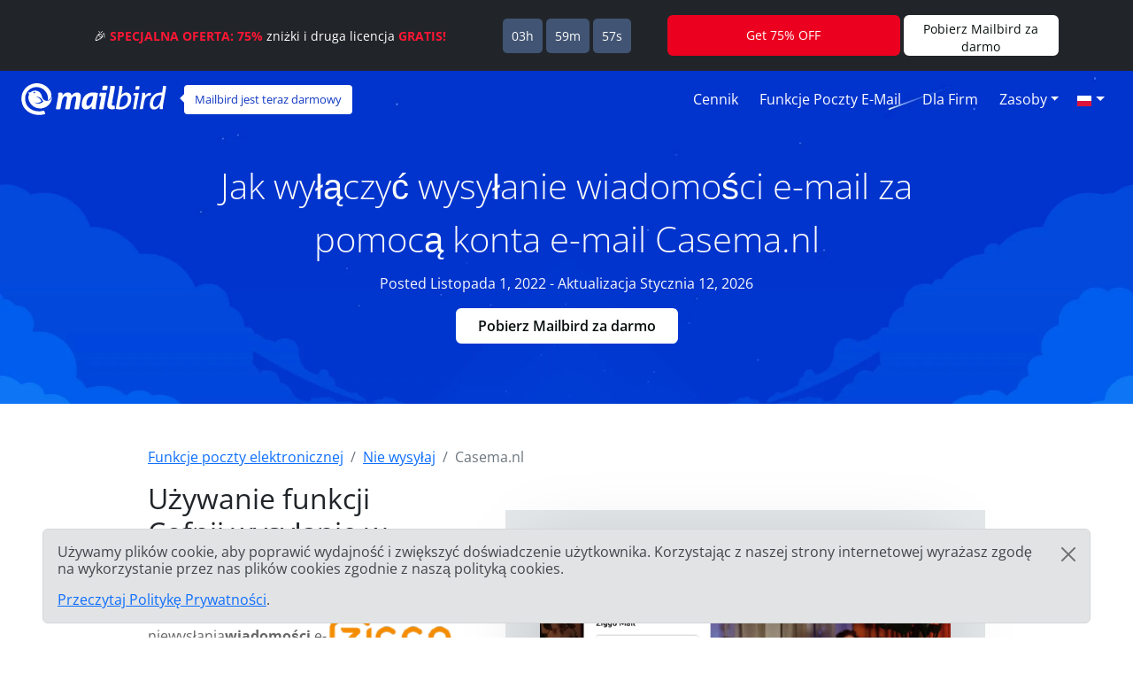

--- FILE ---
content_type: text/html; charset=UTF-8
request_url: https://features.getmailbird.com/pl/unsend/casema-nl
body_size: 12531
content:
<!doctype html>
<html lang="pl">
    <head>
        <!-- Global Meta Tags -->
                <!-- Required meta tags -->
        <meta charset="utf-8">
        <meta name="viewport" content="width=device-width, initial-scale=1">

        <!-- Multilanguage Alternatives -->
        <link rel="alternate" hreflang="x-default" href="https://features.getmailbird.com/unsend/casema-nl">
        <link rel="alternate" hreflang="en" href=" https://features.getmailbird.com/unsend/casema-nl"><link rel="alternate" hreflang="es" href=" https://features.getmailbird.com/es/unsend/casema-nl"><link rel="alternate" hreflang="de" href=" https://features.getmailbird.com/de/unsend/casema-nl"><link rel="alternate" hreflang="nl" href=" https://features.getmailbird.com/nl/unsend/casema-nl"><link rel="alternate" hreflang="it" href=" https://features.getmailbird.com/it/unsend/casema-nl"><link rel="alternate" hreflang="pt" href=" https://features.getmailbird.com/pt/unsend/casema-nl">
        <!-- Preload Assets -->
        <link rel="preload" href="/assets/bootstrap/css/bootstrap.min.css" as="style">
        <link rel="preload" href="/assets/css/style.css" as="style">
        <link rel="preload" fetchpriority="high" as="image" href="/assets/imgs/background-boxblue-hero.webp" type="image/webp">
        <!-- Preload Assets -->

        <!-- Bootstrap CSS -->
        <link rel="stylesheet" href="/assets/bootstrap/css/bootstrap.min.css">
        <link rel="stylesheet" href="/assets/css/style.css">
        <link rel="stylesheet" href="https://www.getmailbird.com/assets/themes/mb1/css/branding.css">

        <!-- Meta Tags -->
        <meta name="robots" content="noindex, follow">
        <meta name="googlebot" content="noindex, follow, max-snippet:-1, max-image-preview:large, max-video-preview:-1">
        <meta name="bingbot" content="noindex, follow, max-snippet:-1, max-image-preview:large, max-video-preview:-1">
        <link rel="canonical" href="https://features.getmailbird.com/pl/unsend/casema-nl">
        <meta property="og:locale" content="pl">
        <meta property="og:type" content="website">

        <meta property="og:image" content="https://www.getmailbird.com/wp-content/uploads/2022/01/social-image.png">
        <meta property="og:image:width" content="1200">
        <meta property="og:image:height" content="630">
        <meta property="og:url" content="https://features.getmailbird.com/pl/unsend/casema-nl">
        <meta property="og:site_name" content="Mailbird Features">
        <meta name="twitter:card" content="summary_large_image">

        <meta name="twitter:image" content="https://www.getmailbird.com/wp-content/uploads/2022/01/social-image.png">

        <!-- Icons -->
        <link rel="icon" href="https://www.getmailbird.com/wp-content/uploads/2016/07/cropped-Mailbird-site-icon-1-32x32.png" sizes="32x32">
        <link rel="icon" href="https://www.getmailbird.com/wp-content/uploads/2016/07/cropped-Mailbird-site-icon-1-192x192.png" sizes="192x192">
        <link rel="apple-touch-icon-precomposed" href="https://www.getmailbird.com/wp-content/uploads/2016/07/cropped-Mailbird-site-icon-1-180x180.png">
        <meta name="msapplication-TileImage" content="https://www.getmailbird.com/wp-content/uploads/2016/07/cropped-Mailbird-site-icon-1-270x270.png">
        <link rel="shortcut icon" href="https://www.getmailbird.com/wp-content/uploads/2014/12/mailbird-favicon.ico" type="image/x-icon">
        <link rel="icon" href="https://www.getmailbird.com/wp-content/uploads/2014/12/mailbird-favicon.ico" type="image/x-icon">

        <!-- Google verification -->
        <meta name="google-site-verification" content="EbcFvgQFpeerDPbcmyvVNQkzIet0L9eF24eoTBeXXAk">
        <!-- Google verification -->

        <script>
        partytown = {
            lib: '/assets/js/~partytown/',
            forward: ['dataLayer.push'],
            resolveUrl: (url, _location, type) => {
                const proxyScriptHosts = ['www.google-analytics.com'];
                if (type === 'script' && !!url && proxyScriptHosts.find((proxyScriptHost) => url.host.includes(proxyScriptHost))) {
                        const oldUrl = url.href;
                        url.href = 'https://features.getmailbird.com/p?url=' + encodeURIComponent(oldUrl);
                }
                return url;
            },
        };
        </script>
        <script>
        /* Partytown 0.7.6 - MIT builder.io */
        !function(t,e,n,i,r,o,a,d,s,c,p,l){function u(){l||(l=1,"/"==(a=(o.lib||"/~partytown/")+(o.debug?"debug/":""))[0]&&(s=e.querySelectorAll('script[type="text/partytown"]'),i!=t?i.dispatchEvent(new CustomEvent("pt1",{detail:t})):(d=setTimeout(f,1e4),e.addEventListener("pt0",w),r?h(1):n.serviceWorker?n.serviceWorker.register(a+(o.swPath||"partytown-sw.js"),{scope:a}).then((function(t){t.active?h():t.installing&&t.installing.addEventListener("statechange",(function(t){"activated"==t.target.state&&h()}))}),console.error):f())))}function h(t){c=e.createElement(t?"script":"iframe"),t||(c.setAttribute("style","display:block;width:0;height:0;border:0;visibility:hidden"),c.setAttribute("aria-hidden",!0)),c.src=a+"partytown-"+(t?"atomics.js?v=0.7.6":"sandbox-sw.html?"+Date.now()),e.body.appendChild(c)}function f(n,r){for(w(),i==t&&(o.forward||[]).map((function(e){delete t[e.split(".")[0]]})),n=0;n<s.length;n++)(r=e.createElement("script")).innerHTML=s[n].innerHTML,e.head.appendChild(r);c&&c.parentNode.removeChild(c)}function w(){clearTimeout(d)}o=t.partytown||{},i==t&&(o.forward||[]).map((function(e){p=t,e.split(".").map((function(e,n,i){p=p[i[n]]=n+1<i.length?"push"==i[n+1]?[]:p[i[n]]||{}:function(){(t._ptf=t._ptf||[]).push(i,arguments)}}))})),"complete"==e.readyState?u():(t.addEventListener("DOMContentLoaded",u),t.addEventListener("load",u))}(window,document,navigator,top,window.crossOriginIsolated);
        </script>

        <!-- Google Tag Manager -->
        <script type="text/partytown">(function(w,d,s,l,i){w[l]=w[l]||[];w[l].push({'gtm.start':
        new Date().getTime(),event:'gtm.js'});var f=d.getElementsByTagName(s)[0],
        j=d.createElement(s),dl=l!='dataLayer'?'&l='+l:'';j.async=true;j.src=
        'https://www.googletagmanager.com/gtm.js?id='+i+dl;f.parentNode.insertBefore(j,f);
        })(window,document,'script','dataLayer','GTM-KQD89NQ');</script>
        <!-- End Google Tag Manager -->

        <!-- Mixpanel -->
        <script type="text/javascript" src="https://www.getmailbird.com/assets/themes/mb1/js/mixpanel-init.js?ver=1759747170" defer></script>
        <!-- Mixpanel -->        <!-- Global Meta Tags -->
        <title>Cofnij lub Odrzuć wiadomości e-mail w swoim Casema.nl (Ziggo Mail) koncie e-mail Stycznia 2026.</title>
        <meta name="description" content="Kliknij na Cofnij wysłanie w ciągu 10 sekund lub Kliknij prawym przyciskiem myszy na wiadomość lub kliknij 3 kropki obok wiadomości i wybierz 'Unsend Message', aby cofnąć wysłanie wiadomości w Casema.nl.">
        <meta property="og:title" content="Cofnij lub Odrzuć wiadomości e-mail w swoim Casema.nl (Ziggo Mail) koncie e-mail Stycznia 2026.">
        <meta property="og:description" content="Kliknij na Cofnij wysłanie w ciągu 10 sekund lub Kliknij prawym przyciskiem myszy na wiadomość lub kliknij 3 kropki obok wiadomości i wybierz 'Unsend Message', aby cofnąć wysłanie wiadomości w Casema.nl.">
        <meta name="twitter:title" content="Cofnij lub Odrzuć wiadomości e-mail w swoim Casema.nl (Ziggo Mail) koncie e-mail Stycznia 2026.">
        <meta name="twitter:description" content="Kliknij na Cofnij wysłanie w ciągu 10 sekund lub Kliknij prawym przyciskiem myszy na wiadomość lub kliknij 3 kropki obok wiadomości i wybierz 'Unsend Message', aby cofnąć wysłanie wiadomości w Casema.nl.">
        <meta property="article:published_time" content="2022-11-01T01:15:00Z">
        <meta property="article:modified_time" content="2026-01-12T01:15:00Z">

            <script type="application/ld+json">
        {
        "@context": "https://schema.org",
        "@type": "Article",
        "image": [
            "https://features.getmailbird.com/assets/imgs/logos/casema.nl.png"
        ],
        "author": [
            {
                "@type": "Organization",
                "name": "Mailbird",
                "url": "https://www.getmailbird.com"
            }
        ],
        "headline": "Cofnij lub Odrzuć wiadomości e-mail w swoim Casema.nl (Ziggo Mail) koncie e-mail Stycznia 2026.",
        "datePublished": "2022-11-01T01:15:00Z",
        "dateModified": "2026-01-12T01:15:00Z"
        }
    </script>
    </head>
    <body id="feature-pages-unsend" class="feature-pages lang_pl" data-alias="setupesp" data-esp="Casema.nl" data-enableCTAs="1">

    <!-- Google Tag Manager -->
    <!-- Google Tag Manager (noscript) -->
<noscript><iframe src="https://www.googletagmanager.com/ns.html?id=GTM-KQD89NQ" height="0" width="0" style="display:none;visibility:hidden"></iframe></noscript>
<!-- End Google Tag Manager (noscript) -->    <!-- Google Tag Manager -->

    <header class="container-fluid py-1 px-4 mb-5">

        <!-- Navigation Bar -->
                <!-- Main Navigation Container -->
        <nav class="navbar navbar-expand-lg navbar-light">

            <!-- Main Logo Area -->
            <div id="mb-logo">
                <a class="navbar-brand" href="https://www.getmailbird.com/" title="Mailbird">
                    <img src="/assets/imgs/header-mailbird-white.svg" alt="Mailbird" width="164" height="36" loading="lazy">
                </a>
            </div>
            <!-- Main Logo Area -->

            <!-- Logo Callout -->
            <div id="mb-callout" class="d-none d-lg-inline-block" onclick="window.open('https://www.getmailbird.com/pl/downloading/','_blank');">
                <div>
                    <a href="https://www.getmailbird.com/pl/downloading/"  onclick="return false;" target="_blank" class="text-white text-decoration-none">Mailbird jest teraz darmowy</a>
                </div>
            </div>
            <!-- Logo Callout -->

            <!-- Hamburguer Menu -->
            <button id="mb-nav-hamburguer" class="navbar-toggler border-white" type="button" data-bs-toggle="collapse" data-bs-target="#mb-nav" aria-controls="mb-nav" aria-expanded="false" aria-label="Nawigacja w górę">
                <span class="navbar-toggler-icon"></span>
            </button>
            <!-- Hamburguer Menu -->

            <!-- Main Menu -->
            <div id="mb-nav" class="collapse navbar-collapse justify-content-end">
                <ul class="navbar-nav">
                    <li class="nav-item mx-1">
                        <a class="nav-link active text-white fs-6 text-capitalize" aria-current="page" href="https://www.getmailbird.com/pl/pricing/">Cennik</a>
                    </li>
                    <li class="nav-item mx-1">
                        <a class="nav-link text-white fs-6 text-capitalize" href="https://www.getmailbird.com/pl/features/">Funkcje poczty e-mail</a>
                    </li>
                    <li class="nav-item mx-1">
                        <a class="nav-link text-white fs-6 text-capitalize" href="https://www.getmailbird.com/pl/mailbird-business/">Dla firm</a>
                    </li>
                    <li class="nav-item mx-1 d-none">
                        <a class="nav-link text-white fs-6 text-capitalize" href="#" data-bs-toggle="modal" data-bs-target="#mb-overlay-mailbirdmac">Mailbird dla Maca</a>
                    </li>
                    <li class="nav-item dropdown mx-1">
                        <a id="navbarDropdownMenuResources" class="nav-link dropdown-toggle text-white fs-6 text-capitalize" href="#" role="button" data-bs-toggle="dropdown" aria-expanded="false">Zasoby</a>
                        <ul class="dropdown-menu" aria-labelledby="navbarDropdownMenuResources">
                            <li><a class="dropdown-item" href="https://www.getmailbird.com/pl/blog/">Blog</a></li>
                            <li><a class="dropdown-item" href="https://support.getmailbird.com">Wsparcie</a></li>
                            <li><a class="dropdown-item" href="https://www.getmailbird.com/pl/testimonial/">Referencje</a></li>
                            <li><a class="dropdown-item" href="https://www.getmailbird.com/pl/about/">O Mailbird</a></li>
                            <li><a class="dropdown-item" href="https://careers.getmailbird.com/">Zatrudniamy!</a></li>
                            <li><a class="dropdown-item" href="https://www.getmailbird.com/pl/why-choose-mailbird/">Dlaczego Mailbird?</a></li>
                            <li><a class="dropdown-item" href="https://www.getmailbird.com/pl/alpha-testers/">Wcześni użytkownicy</a></li>
                        </ul>
                    </li>
                    <!-- <li class="nav-item ms-4 me-2">
                        <button type="button" class="btn btn-secondary download-now border-white bg-transparent text-white btn-mb btn-mb-slim btn-mb-3">Pobierz Mailbird za darmo</button>
                    </li> -->
                    <li id="mb-nav-lang" class="nav-item dropdown">
                        <a class="nav-link dropdown-toggle text-white fs-6 text-capitalize" href="/pl/unsend/casema-nl" role="button" data-bs-toggle="dropdown" aria-expanded="false"><img width="18" height="12" src="/assets/imgs/flags/pl.svg" alt="Polski" loading="lazy"><span class="d-none">Polski</span></a>
                        <ul class="dropdown-menu" aria-labelledby="mb-nav-lang">
                            <li id="mb-menu-lang-en"><a title="English" href="/unsend/casema-nl" class="dropdown-item"><img width="18" height="12" src="/assets/imgs/flags/en.svg" alt="English" loading="lazy"><span class="d-none" lang="en">English</span></a></li>
                            <li id="mb-menu-lang-es"><a title="Español" href="/es/unsend/casema-nl" class="dropdown-item"><img width="18" height="12" src="/assets/imgs/flags/es.svg" alt="Español" loading="lazy"><span class="d-none" lang="es">Español</span></a></li>
                            <li id="mb-menu-lang-de"><a title="Deutsch" href="/de/unsend/casema-nl" class="dropdown-item"><img width="18" height="12" src="/assets/imgs/flags/de.svg" alt="Deutsch" loading="lazy"><span class="d-none" lang="de">Deutsch</span></a></li>
                            <li id="mb-menu-lang-nl"><a title="Nederlands" href="/nl/unsend/casema-nl" class="dropdown-item"><img width="18" height="12" src="/assets/imgs/flags/nl.svg" alt="Nederlands" loading="lazy"><span class="d-none" lang="nl">Nederlands</span></a></li>
                            <li id="mb-menu-lang-it"><a title="Italiano" href="/it/unsend/casema-nl" class="dropdown-item"><img width="18" height="12" src="/assets/imgs/flags/it.svg" alt="Italiano" loading="lazy"><span class="d-none" lang="it">Italiano</span></a></li>
                            <li id="mb-menu-lang-pt"><a title="Português" href="/pt/unsend/casema-nl" class="dropdown-item"><img width="18" height="12" src="/assets/imgs/flags/pt.svg" alt="Português" loading="lazy"><span class="d-none" lang="pt">Português</span></a></li>
                            <li id="mb-menu-lang-fr"><a title="Français" href="/fr/unsend/casema-nl" class="dropdown-item"><img width="18" height="12" src="/assets/imgs/flags/fr.svg" alt="Français" loading="lazy"><span class="d-none" lang="fr">Français</span></a></li>
                            <li id="mb-menu-lang-ru"><a title="русский" href="/ru/unsend/casema-nl" class="dropdown-item"><img width="18" height="12" src="/assets/imgs/flags/ru.svg" alt="русский" loading="lazy"><span class="d-none" lang="ru">русский</span></a></li>
                        </ul>
                    </li>
                </ul>
            </div>
            <!-- Main Menu -->
        </nav>
        <!-- Main Navigation Container -->        <!-- Navigation Bar -->

        <!-- Main Hero Area Contents -->
        <div id="mb-herotext" class="container mt-3 mb-5">
            <div class="row row-contained m-auto">
                <div class="col-xl-9 d-flex flex-column justify-content-center align-items-center m-auto">

                    <h1 class="mt-4 text-light text-center fw-light fs-1 lh-base">Jak wyłączyć wysyłanie wiadomości e-mail za pomocą konta e-mail Casema.nl</h1>

                    <p class="text-light fs-6 lh-base">Posted Listopada 1, 2022 - Aktualizacja Stycznia 12, 2026</p>

                    <p><button type="button" class="btn btn-secondary download-now border-white bg-transparent text-white btn-mb btn-mb-slim btn-mb-3">Pobierz Mailbird za darmo</button></p>

                </div>
            </div>
        </div>
        <!-- Main Hero Area Contents -->

    </header>

    <!-- Main Body Container -->
    <main id="feature-content" class="container mt-3">

        <!-- Breadcrumbs -->
        <div class="row align-items-center">
            <div class="col">
                <nav aria-label="breadcrumb">
                    <ol class="breadcrumb" itemscope itemtype="https://schema.org/BreadcrumbList">
                        <li class="breadcrumb-item" itemprop="itemListElement" itemscope itemtype="https://schema.org/ListItem">
                            <a href="https://features.getmailbird.com/" itemprop="item"><span itemprop="name">Funkcje poczty elektronicznej</span></a>
                            <meta itemprop="position" content="1">
                        </li>
                        <li class="breadcrumb-item" itemprop="itemListElement" itemscope itemtype="https://schema.org/ListItem">
                            <a href="/pl/unsend" itemscope itemtype="https://schema.org/WebPage" itemprop="item" itemid="/pl/unsend"><span itemprop="name">Nie wysyłaj</span></a>
                            <meta itemprop="position" content="2">
                        </li>
                        <li class="breadcrumb-item active" aria-current="page" itemprop="itemListElement" itemscope itemtype="https://schema.org/ListItem">
                            <span itemprop="name">Casema.nl</span>
                            <meta itemprop="position" content="3">
                        </li>
                    </ol>
                </nav>
            </div>
        </div>
        <!-- Breadcrumbs -->

        <!-- Feature Overview -->
        <div id="features-intro" class="row align-items-center">
            <div class="col pe-5">
                <h2 class="fs-2 text-dark mb-4">Używanie funkcji Cofnij wysyłanie w webmailu Casema.nl</h2>
                <!-- ESP Logo -->
                <div id="provider-icon-image" class="float-end mb-1">
    <img src="/assets/imgs/logos/casema.nl.png" width="140" height="80" loading="lazy" alt="casema.nl Logo">
</div>                <!-- ESP Logo -->
                <p>Opcja niewysłania<strong>wiadomości</strong> e-mail to funkcja, która pozwala wycofać wiadomość po jej wysłaniu, aby można było dokonać odpowiednich zmian, dodać załącznik lub całkowicie zrezygnować z jej wysłania.<br><br>Niestety, Casema.nl (Ziggo Mail) nie oferuje w swoim interfejsie niczego w rodzaju funkcji "niewysłania" lub "cofnięcia wysłania".<br><br><strong>Dobra wiadomość! Casema.nl (Ziggo Mail) obsługuje protokół IMAP, więc możesz uzyskać dostęp do funkcji "cofnij wysłanie" za pomocą stacjonarnego klienta poczty elektronicznej, takiego jak <a href="https://www.getmailbird.com" title="Mailbird Website">Mailbird</a>.</strong></p>
            </div>
            <div class="col-lg-7 col-md-12 m-auto mt-md-3 text-end">


                <div class="row mt-3 mb-3">
                    <div class="col position-relative">

                    <!-- Feature Email Tracking Banner: horizontal -->
                        <div id="feature-banner-overlay-horizontal" class="feature-banner-overlay position-absolute bottom-0 start-50 translate-middle mx-auto feature-banner p-1 text-white d-inline rounded shadow-lg text-center">
                            <img src="/assets/imgs/icon-unsend-solo.svg" alt="Drzemka nie jest dostępna dla casema.nl" width="33" height="35" loading="lazy">
                            <span class="fw-bold">Cofnij wysyłanie</span> jest <span class="available-no bg-danger text-uppercase px-1 py-2 mx-1 fw-bold rounded"><span class="border border-white rounded px-2 py-1">niedostępny</span></span> dla casema.nl                        </div>
                        <!-- Feature Email Tracking Banner: horizontal -->

                        <p class="text-center step-img-container py-5">
                            <span id="webmail-login-img" class="d-block mx-auto">
                                <img src="/assets/imgs/login/casema.nl.webp" width="1200" height="737" loading="lazy" alt="casema.nl Webmail Interface" class="h-auto">
                            </span>
                        </p>
                    </div>
                </div>

            </div>
        </div>
        <!-- Feature Overview -->

        <!-- Feature Steps -->
        <div id="featurepages-steps" class="row align-items-center mt-5 featurepages-unsend">
            <div class="col">
                <h2 class="text-dark fs-2 mb-4 text-center fw-normal lh-base">Jak zrezygnować z wysyłania wiadomości od Casema.nl</h2>
                <p>Aby uzyskać dostęp do funkcji "cofnij wysłanie" e-maila za pomocą swojego Casema.nl (Ziggo Mail), wystarczy wykonać kroki opisane poniżej. Będziesz mógł wypróbować tę funkcję w Mailbird za darmo.</p>
                <ol>
                    <li class="my-5 features-step features-step1">
                        <h3 class="fs-5 text-dark d-inline">Download and install Mailbird</h3>
                        <p class="mt-3"><a href="https://www.getmailbird.com" title="Mailbird Website">Mailbird</a> to desktopowy klient poczty elektronicznej, który jest bardzo wygodny w zarządzaniu wieloma adresami, zarówno w swojej zunifikowanej skrzynce odbiorczej, jak i osobno. Obsługuje większość dostawców poczty elektronicznej, dzięki czemu można zasilić prawie każdy rodzaj konta z unikalnymi funkcjami, takimi jak opcja niewysyłania e-maili.<br><br>Tak więc pierwszym krokiem jest <a href="https://www.getmailbird.com/downloading" title="Download Mailbird">pobranie</a> i zainstalowanie aplikacji na pulpicie.</p>
                        <!-- Download Banner -->
                        <div id="cta-banner" class="p-4 text-center" onclick="location.href='https://getmailbird.com/downloading/';">
    <button type="button" class="btn btn-secondary download-now text-dark m-3 px-4 fw-semibold">Pobierz Mailbird za darmo</button>
</div>                        <!-- Download Banner -->
                    </li>
                    <li class="my-5 features-step features-step2">
                        <h3 class="fs-5 text-dark d-inline">Dodaj swoje konto Casema.nl</h3>
                        <p class="mt-3">Uruchom aplikację Mailbird i dodaj swoje imię i nazwisko, adres Casema.nl oraz hasło. Następnie poczekaj na skonfigurowanie ustawień serwera (<a href="https://www.getmailbird.com/setup/access-casema-nl-via-imap-smtp" title="Instrukcje krok po kroku dotyczące konfiguracji Casema.nl przy użyciu protokołu SMTP/IMAP/POP3 w dowolnym kliencie poczty e-mail">lub zrób to ręcznie, korzystając z tych instrukcji</a>). Później będziesz mógł dodać więcej kont w menu Ustawienia.</p>
                        <div class="overlayInstructions mt-5 d-none d-sm-block">
                            <div class="input inputName">MB Unsend 373</div>
                            <div class="input inputUsername">mb_unsend_373@casema.nl</div>
                        </div>
                        <p class="text-center step-img-container">
                            <img src="/assets/imgs/add-account.webp" alt="Dodaj swoje konto Casema.nl" width="970" height="406" loading="lazy" class="mt-5 mb-4 h-auto">
                        </p>
                    </li>
                    <li class="mt-5 features-step features-step3">
                        <h3 class="fs-5 text-dark d-inline">Przejdź do zakładki Kompozycja w Ustawieniach</h3>
                        <p class="mt-3">W tej zakładce możesz wybrać ramy czasowe, w których działa funkcja "cofnij wysłanie" e-maila. Domyślnie funkcja ta jest ustawiona na 15 sekund, ale możesz również wydłużyć ten okres do 30 sekund.</p>
                        <p class="text-center step-img-container">
                            <img src="/assets/imgs/unsend1.webp" alt="Dodaj swoje konto Casema.nl" width="495" height="443" loading="lazy" class="mt-5 mb-4 h-auto">
                        </p>
                    </li>
                </ol>
            </div>
        </div>
        <!-- Feature Steps -->

        <!-- Feature How it Works -->
        <div class="row mt-3 mb-3">
            <div class="col">
                <h3 class="fs-5 text-dark fw-bold">Jak działa funkcja cofnięcia wysyłania</h3>
                <p>Po kliknięciu przycisku <strong>Cofnij</strong>, wiadomość wraca do Wersji Roboczych.</p>
                <p class="text-center step-img-container">
                    <img src="/assets/imgs/unsend2.webp" alt="Dodaj swoje konto Casema.nl" width="308" height="430" loading="lazy" class="mt-5 h-auto steplast">
                </p>
                <p class="mb-5">Możesz znaleźć ją w odpowiednim folderze i zmienić ją w dowolny sposób przed ponownym wysłaniem. Alternatywnie, możesz ją skasować i stworzyć nową wiadomość.</p>
                <lite-youtube videoid="fPw_kC-ENgs" posterquality="maxresdefault" params="autoplay=0&cc_lang_pref=pl&color=red&controls=1&disablekb=0&enablejsapi=1&showinfo=0&cc_load_policy=0&fs=0&hl=pl&iv_load_policy=3&loop=1&modestbranding=1&rel=0&html5=1&start=0"></lite-youtube>
            </div>
        </div>
        <!-- Feature How it Works -->

    </main>
    <!-- Main Body Container -->

    <!-- Feature Boxes Area -->
    
        <div id="features-boxes" class="container-fluid text-center my-5 py-5">
            <div class="row m-auto">
                <h4 class="text-dark fs-4">Dowiedz się, jak ulepszyć swoje konto Casema.nl</h4>
        
            <div class="col-xl-4 col-sm-6 col-12 text-center mt-3 mb-3">
                <!-- Feature: Send Later -->
                <div class="features-box m-auto pb-3 shadow bg-white">
    <a href="/pl/schedule/casema-nl"><img src="/assets/imgs/sendlater-promo.webp" alt="Zaplanuj wiadomości e-mail do późniejszego automatycznego wysłania" width="478" height="208" loading="lazy" class="m-auto w-100 h-auto"></a>
    <h5 class="fs-5 fw-bold text-start m-4 text-dark">Wyślij e-mail później</h5>
    <p class="text-start m-4">Zaplanuj wiadomości e-mail do późniejszego automatycznego wysłania</p>
    <p class="text-start m-4 fw-bold"><a href="/pl/schedule/casema-nl" class="text-decoration-none">Więcej o planowaniu e-maili</a></p>
</div>
                <!-- Feature: Send Later -->
            </div>
        
            <div class="col-xl-4 col-sm-6 col-12 text-center mt-3 mb-3">
                <!-- Feature: Email Snoozing -->
                <div class="features-box m-auto pb-3 shadow bg-white">
    <a href="/pl/snooze/casema-nl"><img src="/assets/imgs/snooze-promo.webp" alt="Odłóż rozpraszające e-maile, aby oczyścić skrzynkę odbiorczą" width="478" height="208" loading="lazy" class="m-auto w-100 h-auto"></a>
    <h5 class="fs-5 fw-bold text-start m-4 text-dark">Odłóż emaile</h5>
    <p class="text-start m-4">Odłóż rozpraszające e-maile, aby oczyścić skrzynkę odbiorczą</p>
    <p class="text-start m-4 fw-bold"><a href="/pl/snooze/casema-nl" class="text-decoration-none">Więcej o Odkładaniu Emaili</a></p>
</div>
                <!-- Feature: Email Snoozing -->
            </div>
        
            <div class="col-xl-4 col-sm-6 col-12 text-center mt-3 mb-3">
                <!-- Feature: Read Receipts -->
                <div class="features-box m-auto pb-3 shadow bg-white">
    <a href="/pl/read-receipts/casema-nl"><img src="/assets/imgs/emailtracking-promo.webp" alt="Śledź wiadomości e-mail żeby sprawdzić, kiedy są otwierane i czytane" width="478" height="208" loading="lazy" class="m-auto w-100 h-auto"></a>
    <h5 class="text-dark fs-5 fw-bold text-start m-4">Przeczytaj pokwitowania</h5>
    <p class="text-start m-4">Śledź wiadomości e-mail żeby sprawdzić, kiedy są otwierane i czytane</p>
    <p class="text-start m-4 fw-bold"><a href="/pl/read-receipts/casema-nl" class="text-decoration-none">Więcej na temat Read Receipts</a></p>
</div>
                <!-- Feature: Read Receipts -->
            </div>
        
            </div>
        </div>
        <!-- Feature Boxes Area -->

    <!-- FAQ Section -->
    <div class="container mt-3 mb-5 container-narrow">
        <div class="row">
            <div class="col">
                <div id="faqsOverall" class="col setup-pages-row-section mb-4">
                
                    <h4 class="text-center fs-4 text-dark mb-5">FAQ dotyczące funkcji niewysyłania wiadomości e-mail</h4>

                    <div id="faqRow" class="accordion" itemscope itemtype="https://schema.org/FAQPage">
                        <!-- FAQ Item -->
                        <div id="faq-q1" class="accordion-item faqentry" itemscope itemprop="mainEntity" itemtype="https://schema.org/Question">
                            <h5 id="headingOne" class="accordion-header faqQuestion fs-4" itemprop="name">
                                <button class="accordion-button" type="button" data-bs-toggle="collapse" data-bs-target="#collapseOne" aria-expanded="true" aria-controls="collapseOne">
                                    Czy można zrezygnować z wysłania wiadomości e-mail?                                </button>
                            </h5>
                            <div id="collapseOne" class="accordion-collapse collapse show faqAnswer" aria-labelledby="headingOne" data-bs-parent="#faqRow" itemscope itemprop="acceptedAnswer" itemtype="https://schema.org/Answer">
                                <div class="accordion-body" itemprop="text">
                                    <p>Tak, możesz wycofać e-mail po wysłaniu, ale ponieważ Casema.nl nie oferuje takiej funkcjonalności, możesz dodać swoje konto do Mailbird, ponieważ oferuje tę funkcję bez względu na wszystko. Mailbird jest również warty sprawdzenia ze względu na szereg <a href="https://features.getmailbird.com">funkcji zwiększających produktywność</a>, takich jak ujednolicona skrzynka odbiorcza do zarządzania wieloma kontami w jednym miejscu, odkładanie i planowanie wiadomości oraz śledzenie e-maili, a także około trzydziestu integracji z popularnymi narzędziami.</p>
                                </div>
                            </div>
                        </div>
                        <!-- FAQ Item -->
                        <div id="faq-q2" class="accordion-item faqentry" itemscope itemprop="mainEntity" itemtype="https://schema.org/Question">
                            <h5 id="headingTwo" class="accordion-header faqQuestion fs-4" itemprop="name">
                                <button class="accordion-button collapsed" type="button" data-bs-toggle="collapse" data-bs-target="#collapseTwo" aria-expanded="false" aria-controls="collapseTwo">
                                    Jak mogę zrezygnować z wysłania wiadomości, którą już wysłałem?                                </button>    
                            </h5>
                            <div id="collapseTwo" class="accordion-collapse collapse faqAnswer" aria-labelledby="headingTwo" data-bs-parent="#faqRow" itemscope itemprop="acceptedAnswer" itemtype="https://schema.org/Answer">
                                <div class="accordion-body" itemprop="text">
                                    <p>W Mailbirdzie możesz zrezygnować z wysyłania wiadomości e-mail, klikając przycisk Cofnij, który pojawia się po kliknięciu przycisku Wyślij. W zależności od ustawień, masz do 30 sekund, aby to zrobić.</p>
                                </div>
                            </div>
                        </div>
                        <!-- FAQ Item -->
                        <div id="faq-q3" class="accordion-item faqentry" itemscope itemprop="mainEntity" itemtype="https://schema.org/Question">
                            <h5 id="headingThree" class="accordion-header faqQuestion fs-4" itemprop="name">
                                <button class="accordion-button collapsed" type="button" data-bs-toggle="collapse" data-bs-target="#collapseThree" aria-expanded="false" aria-controls="collapseThree">
                                    Jak cofnąć wysłanego maila po godzinie?                                </button>    
                            </h5>
                            <div id="collapseThree" class="accordion-collapse collapse faqAnswer" aria-labelledby="headingThree" data-bs-parent="#faqRow" itemscope itemprop="acceptedAnswer" itemtype="https://schema.org/Answer">
                                <div class="accordion-body" itemprop="text">
                                    <p>Odesłanie wiadomości e-mail w Casema.nl po godzinie nie jest możliwe. To, co możemy doradzić, to planowanie swoich maili. Wtedy okres, w którym możesz edytować wiadomość, jest określony zaplanowanym czasem i datą, a nie 30-sekundowym okienkiem.</p>
                                </div>
                            </div>
                        </div>
                        <!-- FAQ Item -->
                        <div id="faq-q4" class="accordion-item faqentry" itemscope itemprop="mainEntity" itemtype="https://schema.org/Question">
                            <h5 id="headingFour" class="accordion-header faqQuestion fs-4" itemprop="name">
                                <button class="accordion-button collapsed" type="button" data-bs-toggle="collapse" data-bs-target="#collapseFour" aria-expanded="false" aria-controls="collapseFour">
                                    Czy ktoś może sprawdzić, czy cofnąłeś wysyłanie maila?                                </button>
                            </h5>
                            <div id="collapseFour" class="accordion-collapse collapse faqAnswer" aria-labelledby="headingFour" data-bs-parent="#faqRow" itemscope itemprop="acceptedAnswer" itemtype="https://schema.org/Answer">
                                <div class="accordion-body" itemprop="text">
                                    <p>Nie, nie jest możliwe, aby ktokolwiek poza Tobą widział niewysłaną wiadomość. Po kliknięciu przycisku Cofnij, wiadomość wróci do Wersji Roboczych.</p>
                                </div>
                            </div>
                        </div>
                        <!-- FAQ Item -->
                        <div id="faq-q5" class="accordion-item faqentry" itemscope itemprop="mainEntity" itemtype="https://schema.org/Question">
                            <h5 id="headingFive" class="accordion-header faqQuestion fs-4" itemprop="name">
                                <button class="accordion-button collapsed" type="button" data-bs-toggle="collapse" data-bs-target="#collapseFive" aria-expanded="false" aria-controls="collapseFive">
                                    Czy można cofnąć wysyłanie maila po jednym dniu?                                </button>
                            </h5>
                            <div id="collapseFive" class="accordion-collapse collapse faqAnswer" aria-labelledby="headingFive" data-bs-parent="#faqRow" itemscope itemprop="acceptedAnswer" itemtype="https://schema.org/Answer">
                                <div class="accordion-body" itemprop="text">
                                    <p>Nie, nie można cofnąć wysyłania wiadomości po jednym dniu. Rozważ użycie funkcji harmonogramu, aby mieć więcej czasu na zastanowienie się nad swoimi mailami.</p>
                                </div>
                            </div>
                        </div>
                    </div>
                
                </div>
            </div>
        </div>
    </div>
    <!-- FAQ Section -->

    <!-- Alternative Provider Area -->
    <div id="alternative-providers" class="container-fluid p-5 mt-5 border-top border-light">
        <div class="row row-contained">
            <div class="col text-center container-narrow m-auto">
                <h6 class="m-3 fs-4 text-dark">Korzystasz z innej usługi poczty elektronicznej?</h6>
                <p>Wybierz swojego dostawcę z listy poniżej i kliknij na niego, aby znaleźć instrukcje dotyczące podłączenia go do Mailbird.</p>
                <ul class="list-unstyled d-flex flex-row justify-content-between flex-wrap p-0">
                <li class="m-2"><a href="/pl/unsend/texas-usa-com" title="Texas.usa.com">Texas.usa.com</a></li><li class="m-2"><a rel="nofollow" href="/pl/unsend/berlin-com" title="Berlin.com">Berlin.com</a></li><li class="m-2"><a rel="nofollow" href="/pl/unsend/dbzmail-com" title="Dbzmail.com">Dbzmail.com</a></li><li class="m-2"><a rel="nofollow" href="/pl/unsend/centrum-cz" title="Centrum.cz">Centrum.cz</a></li><li class="m-2"><a rel="nofollow" href="/pl/unsend/stackmail-com" title="Stackmail.com">Stackmail.com</a></li><li class="m-2"><a rel="nofollow" href="/pl/unsend/yours-com" title="Yours.com">Yours.com</a></li><li class="m-2"><a href="/pl/unsend/gmx-co-uk" title="Gmx.co.uk">Gmx.co.uk</a></li>                </ul>
            </div>
        </div>
    </div>    <!-- Alternative Provider Area -->

    <!-- Footer Container -->
    <footer class="mt-5">
            <div class="container-fluid bg-light border-top border-bottom p-5 mt-3">
            <div class="row row-contained g-2">
            
                <!-- Tag Line Column -->
                <div id="tagline" class="col-lg-9 col-md-9">Staramy się, aby Twoje doświadczenie z pocztą elektroniczną było jak najlepsze.</div>
                <!-- Tag Line Column -->

                <!-- Social Media Icons Column -->
                <div id="socialicons" class="col-lg-3 col-md-3 text-end">

                    <a href="https://www.facebook.com/getmailbird">
                        <img src="/assets/imgs/social-media/footer-logo-facebook-black.svg" alt="facebook" width="24" height="24" loading="lazy">
                    </a>
                    <a href="https://twitter.com/mailbird">
                        <img src="/assets/imgs/social-media/footer-logo-twitterx-black.svg" alt="twitter" width="24" height="24" loading="lazy">
                    </a>
                    <a href="https://www.instagram.com/mailbirdemail/">
                        <img src="/assets/imgs/social-media/footer-logo-instagram-black.svg" alt="instagram" width="24" height="24" loading="lazy">
                    </a>
                    <a href="https://www.linkedin.com/company/mailbird">
                        <img src="/assets/imgs/social-media/footer-logo-linkedin-black.svg" alt="linkedin" width="24" height="24" loading="lazy">
                    </a>
                    <a href="https://www.youtube.com/channel/UC6zF5ogt05lRaD67qqVBnSA">
                        <img src="/assets/imgs/social-media/footer-logo-youtube-black.svg" alt="youtube" width="24" height="24" loading="lazy">
                    </a>

                </div>
                <!-- Social Media Icons Column -->

            </div>
        </div>

        <div id="menucolumns" class="container mt-3">
            <div class="row g-2">
                <div class="d-flex flex-row flex-wrap">
                    <div class="flex-fill px-2">
                        <div class="menutitle">Dowiedz się więcej</div>
                        <ul class="list-unstyled">
                            <li><a href="https://www.getmailbird.com/pl/pricing/">Cennik</a></li>
                            <li><a href="https://features.getmailbird.com">Funkcje poczty e-mail</a></li>
                            <li><a href="https://parakeet.getmailbird.com/">Darmowe szablony wiadomości e-mail</a></li>
                            <li><a href="https://flamingo.getmailbird.com/">Darmowe podpisy e-mail</a></li>
                            <li><a href="https://desktop.getmailbird.com/">Aplikacje desktopowe Windows</a></li>
                            <li><a href="https://www.getmailbird.com/pl/blog/">Blog</a></li>
                        </ul>
                    </div>
                    <div class="flex-fill px-2">
                        <div class="menutitle">FIRMA</div>
                        <ul class="list-unstyled">
                            <li><a href="https://www.getmailbird.com/pl/about/">O Mailbird</a></li>
                            <li><a href="hhttps://careers.getmailbird.com/">Zatrudniamy!</a></li>
                            <li><a href="https://www.getmailbird.com/pl/press/">Prasa</a></li>
                            <li><a href="https://www.getmailbird.com/pl/mailbird-business/">Dla firm</a></li>
                            <li><a href="https://www.getmailbird.com/pl/testimonial/">Referencje</a></li>
                        </ul>
                    </div>
                    <div class="flex-fill px-2">
                        <div class="menutitle">WSPARCIE</div>
                        <ul class="list-unstyled">
                        <li><a href="https://support.getmailbird.com">Centrum pomocy</a></li>
                        <li><a href="https://www.getmailbird.com/pl/license-retrieval/">Odzyskiwanie kluczy licencyjnych</a></li>
                        <li><a href="https://www.getmailbird.com/pl/alpha-testers/">Wcześni użytkownicy</a></li>
                        <li><a href="https://www.getmailbird.com/pl/to-unsubscribe/">Rezygnacja z Newslettera</a></li>
                        </ul>
                    </div>
                    <div class="flex-fill px-2">
                        <div class="menutitle">KONFIGURACJA</div>
                        <ul class="list-unstyled">
                        <li><a href="https://www.getmailbird.com/setup/">Wszystkie ustawienia IMAP i SMTP</a></li>
                        <li><a href="https://www.getmailbird.com/setup/access-gmail-com-via-imap-smtp">Gmail.com IMAP SMTP</a></li>
                        <li><a href="https://www.getmailbird.com/setup/access-outlook-com-via-imap-smtp">Outlook.com IMAP SMTP</a></li>
                        <li><a href="https://www.getmailbird.com/setup/access-office365-via-imap-smtp">Office365 IMAP SMTP</a></li>
                        <li><a href="https://www.getmailbird.com/setup/access-yahoo-com-via-imap-smtp">Yahoo.com IMAP SMTP</a></li>
                        <li><a href="https://www.getmailbird.com/setup/access-godaddy-via-imap-smtp">Godaddy email IMAP</a></li>
                        </ul>
                    </div>
                    <!--<div class="flex-fill px-2">
                        <div class="menutitle">NAJLEPSZE ALTERNATYWY</div>
                        <ul class="list-unstyled">
                        <li><a href="https://www.getmailbird.com/best-gmail-app-for-windows/">Najlepsza aplikacja Gmail</a></li>
                        <li><a href="https://www.getmailbird.com/mailbird-best-alternative-to-outlook/">Najlepsza alternatywa dla programu Outlook</a></li>
                        <li><a href="https://www.getmailbird.com/the-best-mozilla-thunderbird-alternatives-for-windows/">Najlepsza alternatywa dla Thunderbirda</a></li>
                        <li><a href="https://www.getmailbird.com/mailbird-best-alternative-windows-live-mail/">Najlepsza alternatywa dla Windows Mail</a></li>
                        </ul>
                    </div>-->
                </div>
            </div>
        </div>
        <div id="supportstripe" class="container-fluid bg-light border-top border-bottom p-4 mt-3">
            <div class="row row-contained g-2">
                <div class="col text-end">Wsparcie: <a href="https://support.getmailbird.com">Centrum pomocy</a></div>
            </div>
        </div>
        <div id="footerlinks" class="container-fluid mt-5 mb-5">
            <div class="row row-contained g-2">
                <div class="col-xl-1">
                    <a href="https://www.getmailbird.com/" title="Mailbird">
                        <img src="https://www.getmailbird.com/wp-content/themes/MailbirdTheme/assets/images/footer-logo-mailbird.svg" alt="Mailbird Logo" width="91" height="20" loading="lazy">
                    </a>
                </div>
                <div class="col-xl-3">© Copyright 2012-2026 Mailbird <span style='font-family: sans-serif;'>™</span> Wszystkie prawa zastrzeżone.<br></div>
                <div class="col-xl-7">
                    <a href="https://www.getmailbird.com/pl/license-agreement/">Warunki korzystania z usług</a>
                    <a href="https://www.getmailbird.com/pl/privacy-policy/">Polityka prywatności</a>
                    <a href="https://www.getmailbird.com/pl/sitemap/">Sitemap</a>
                    <a href="https://clearbit.com" title="Logo dostawcy z clearbit.com" target="_blank" rel="noreferrer">Logo dostawcy z clearbit.com</a>
                </div>
                <div class="col-xl-1">Wykonane z <span class='text-danger'>❤</span></div>
            </div>
        </div>    </footer>
    <!-- Footer Container -->

    <!-- Shared Resources -->
        <!-- Cookie Notice -->
    <div id="mb-footer-lawmsg" class="alert alert-secondary alert-dismissible h6 fade show fixed-bottom mx-5 my-3 d-none" role="alert">
        <p>Używamy plików cookie, aby poprawić wydajność i zwiększyć doświadczenie użytkownika. Korzystając z naszej strony internetowej wyrażasz zgodę na wykorzystanie przez nas plików cookies zgodnie z naszą polityką cookies.</p>
        <button type="button" class="btn-close" data-bs-dismiss="alert" aria-label="General.button-close"></button>
        <a href="https://www.getmailbird.com/privacy-policy/">Przeczytaj Politykę Prywatności</a>.
    </div>
    <!-- Cookie Notice -->

    <!-- Mailbird for Mac Modal -->
    <div class="modal fade" id="mb-overlay-mailbirdmac" tabindex="-1" aria-labelledby="mailbirdformac" aria-hidden="true">
        <div class="modal-dialog modal-dialog-centered">
            <div class="modal-content text-black">
                <div class="modal-header border-0">
                    <h5 class="modal-title text-center fs-3 fw-semibold m-auto" id="mailbirdformac">
                        <span class="before-closure">Mailbird dla Maca nadchodzi</span>
                        <span class="after-closure d-none">General.modal-mac-title-ended</span>
                    </h5>
                    <button type="button" class="btn-close btn-close-black position-absolute top-0 end-0 me-1 mt-1" data-bs-dismiss="modal" aria-label="General.button-close"></button>
                </div>
                <div class="container modal-body">
                    <div class="row row-contained g-2">
                        <div class="col-12 m-auto text-center">
                            <p class="before-closure">Zapisz się, aby uzyskać wcześniejszy dostęp!</p>
                            <p class="after-closure d-none">General.modal-mac-body-ended</p>
                            <form id="mailbird-mac-form-email" action="#" method="GET" class="px-5 mt-4">
                                <input class="form-control mb-4 mx-auto" name="email" type="email" placeholder="Twój adres e-mail">
                                <button type="button" class="btn btn-secondary btn-mb btn-mb-2">Zarejestruj się</button>
                            </form>
                        </div>
                    </div>
                </div>
            </div>
        </div>
    </div>
    <!-- Mailbird for Mac Modal -->

    <script>
        /* <![CDATA[ */
        const strings = {
            'langcode_url': '/pl',
            'email_not_valid': 'Tw&oacute;j e-mail wydaje się być nieprawidłowy.  Proszę sprawdzić wprowadzone dane.',
            'subscribe_fails': 'Wystąpił błąd przy rejestracji, proszę spr&oacute;bować ponownie p&oacute;źniej.',
            'host': 'casema-nl',
            'searchsettings': 'Wyszukaj dostawcę usług e-mail',
            'typemore': 'Proszę wpisać więcej liter',
        };
        /* ]]> */
    </script>

    <script type="application/ld+json">
    {
        "@context": "https://schema.org",
        "@type": "WebSite",
        "name": "Mailbird",
        "alternateName": ["Getmailbird", "MB", "MB 3.0"],
        "url": "https://www.getmailbird.com/"
    }
    </script>
    <script type="application/ld+json">
    {
        "@context": "https://schema.org/",
        "@type": "SoftwareApplication",
        "name": "Mailbird",
        "operatingSystem": "Windows, macOS",
        "applicationCategory": "UtilitiesApplication",
        "aggregateRating": {
            "@type": "AggregateRating",
            "ratingValue": "4.6",
            "ratingCount": "1245"
        },
        "offers": {
            "@type": "Offer",
            "price": "0.00",
            "priceCurrency": "USD"
        }
    }
    </script>
    <script src="/assets/bootstrap/js/bootstrap.bundle.min.js" defer></script>
    <script src="/assets/js/init.js" defer></script>
        <style>
        :root {
            --mb-wb-height: 80px;
            --mb-wb-loadingbg-color: #000000;
            --mb-wb-loading-height: 50px;
            --mb-wb-text-color: #ffffff;
        }
        /* STOP EDITING UNLESS YOU KNOW WHAT YOU ARE DOING */
        @media (min-width: 769px) {
            html { margin-top: var(--mb-wb-height); }
            #mbmainmenu { margin-top: var(--mb-wb-height); }
            @keyframes l14 { 100%  {background-position:right,left,center,right} }
            #UniversalWB {
                position: fixed;
                display: flex;
                justify-content: center;
                align-items: center;
                background-color: var(--mb-wb-loadingbg-color);
                color: var(--mb-wb-text-color);
                height: var(--mb-wb-height);
                width: 100%;
                padding: 0;
                margin: 0;
                top: 0;
            }
            .loader {
                height: var(--mb-wb-loading-height);
                aspect-ratio: 2;
                border: 10px solid var(--mb-wb-loadingbg-color);
                box-sizing: border-box;
                background: radial-gradient(farthest-side,#fff 98%,var(--mb-wb-loadingbg-color)) left/20px 20px, radial-gradient(farthest-side,#fff 98%,var(--mb-wb-loadingbg-color)) left/20px 20px, radial-gradient(farthest-side,#fff 98%,var(--mb-wb-loadingbg-color)) center/20px 20px, radial-gradient(farthest-side,#fff 98%,var(--mb-wb-loadingbg-color)) right/20px 20px, var(--mb-wb-loadingbg-color);
                background-repeat: no-repeat;
                filter: blur(4px) contrast(10);
                animation: l14 1s infinite;
            }
        }
    </style>
    <div id="UniversalWB"><div class="loader"></div></div>
    <script src="https://www.getmailbird.com/pl/global/js/wbv3.js" id="banner-js" data-lang="pl" data-banner-variant="universal" data-banner-container="#UniversalWB" data-banner-hide="0" defer></script>
        <!-- Shared Resources -->

    <!-- Non-Vital JS Resources -->
    <script type="module" src="https://cdn.jsdelivr.net/npm/@justinribeiro/lite-youtube@1.4.0/lite-youtube.js"></script>
    <!-- Non-Vital JS Resources -->

    <script defer src="https://static.cloudflareinsights.com/beacon.min.js/vcd15cbe7772f49c399c6a5babf22c1241717689176015" integrity="sha512-ZpsOmlRQV6y907TI0dKBHq9Md29nnaEIPlkf84rnaERnq6zvWvPUqr2ft8M1aS28oN72PdrCzSjY4U6VaAw1EQ==" data-cf-beacon='{"version":"2024.11.0","token":"60ff189362874834b7ca3d5c5b306a01","server_timing":{"name":{"cfCacheStatus":true,"cfEdge":true,"cfExtPri":true,"cfL4":true,"cfOrigin":true,"cfSpeedBrain":true},"location_startswith":null}}' crossorigin="anonymous"></script>
<script>(function(){function c(){var b=a.contentDocument||a.contentWindow.document;if(b){var d=b.createElement('script');d.innerHTML="window.__CF$cv$params={r:'9c1b67326e9ccf77',t:'MTc2OTA0NjY1Mw=='};var a=document.createElement('script');a.src='/cdn-cgi/challenge-platform/scripts/jsd/main.js';document.getElementsByTagName('head')[0].appendChild(a);";b.getElementsByTagName('head')[0].appendChild(d)}}if(document.body){var a=document.createElement('iframe');a.height=1;a.width=1;a.style.position='absolute';a.style.top=0;a.style.left=0;a.style.border='none';a.style.visibility='hidden';document.body.appendChild(a);if('loading'!==document.readyState)c();else if(window.addEventListener)document.addEventListener('DOMContentLoaded',c);else{var e=document.onreadystatechange||function(){};document.onreadystatechange=function(b){e(b);'loading'!==document.readyState&&(document.onreadystatechange=e,c())}}}})();</script></body>
</html>